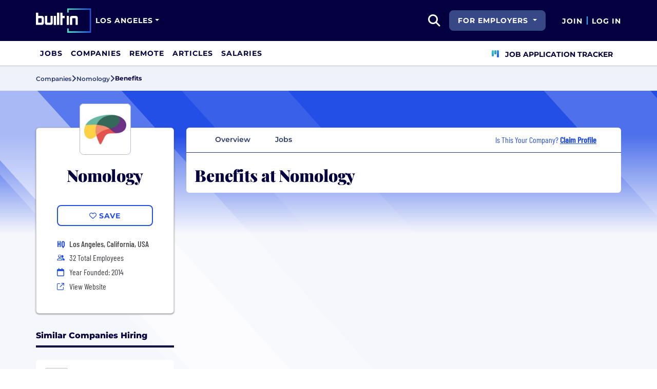

--- FILE ---
content_type: text/html; charset=utf-8
request_url: https://www.builtinla.com/company/nom-not-ordinary-media/benefits
body_size: 9937
content:
<!DOCTYPE html>
<html lang="en">
<head>
    <meta charset="utf-8" />
    <meta name="viewport" content="width=device-width, initial-scale=1.0" />
    <meta name="description" content="Official list of Nomology&#x2019;s employee benefits. Find information on health insurance, vacation policy, retirement benefits, and more." />
        <meta name="robots" content="INDEX, FOLLOW" />
    <title>Nomology Employee Benefits: Does Nomology Have Good Benefits? | Built In Los Angeles</title>
    <link rel="icon" type="image/x-icon" href="/companies/images/favicon.png">
        <link rel="canonical" href="https://www.builtinla.com/company/nom-not-ordinary-media/benefits" />
    <link rel="preconnect" href="https://static.builtin.com" crossorigin>
    <link rel="dns-prefetch" href="https://www.googletagmanager.com/">
    <link rel="dns-prefetch" href="https://static.builtin.com">

    <link rel="preload" href="https://static.builtin.com/dist/fonts/barlow-condensed-v12-latin-500.woff2" as="font" type="font/woff2" crossorigin fetchpriority="high">
    <link rel="preload" href="https://static.builtin.com/dist/fonts/barlow-condensed-v12-latin-regular.woff2" as="font" type="font/woff2" crossorigin fetchpriority="high">
    <link rel="preload" href="https://static.builtin.com/dist/fonts/montserrat-v25-latin-600.woff2" as="font" type="font/woff2" crossorigin>
    <link rel="preload" href="https://static.builtin.com/dist/fonts/montserrat-v25-latin-700.woff2" as="font" type="font/woff2" crossorigin>
    <link rel="preload" href="https://static.builtin.com/dist/fonts/montserrat-v25-latin-800.woff2" as="font" type="font/woff2" crossorigin>
    <link rel="preload" href="https://static.builtin.com/dist/fonts/montserrat-v25-latin-regular.woff2" as="font" type="font/woff2" crossorigin>
    <style>
        /* Critical CSS - Fonts with instant fallbacks */
        .font-playfair {
            font-family: Georgia, "Times New Roman", serif; /* Use system fonts for instant render */
            font-display: block; /* Show text immediately */
            font-weight: bold;
        }
        .font-Montserrat, .font-montserrat-button {
            font-family: "Montserrat", -apple-system, BlinkMacSystemFont, "Segoe UI", Arial, sans-serif;
            font-display: swap;
        }
        .font-barlow {
            font-family: "Barlow Condensed", "Arial Narrow", Arial, sans-serif;
            font-display: swap;
        }
    </style>

    <link rel="stylesheet" href="https://static.builtin.com/companies/css/main.bundle.6605f9b3e41628efab8e.css" fetchpriority="high" />
    <link rel="preload" href="https://static.builtin.com/dist/js/common.bundle.js" as="script" fetchpriority="low" />
    <link rel="preload" href="https://static.builtin.com/companies/js/main.bundle.a0aa8f4560f7286ff8b2.js" as="script" fetchpriority="low" />
    <link rel="stylesheet" href="https://static.builtin.com/dist/blaze/blaze.css"/>

    


    <script>
        (function(w,d,s,l,i){w[l]=w[l]||[];w[l].push({'gtm.start':
        new Date().getTime(),event:'gtm.js'});var f=d.getElementsByTagName(s)[0],
        j=d.createElement(s),dl=l!='dataLayer'?'&l='+l:'';j.async=true;j.src=
        'https://www.googletagmanager.com/gtm.js?id='+i+dl;f.parentNode.insertBefore(j,f);
        })(window,document,'script','dataLayer','GTM-KSCQW38');
    </script>
</head>
<body>
<noscript>
    <iframe src="https://www.googletagmanager.com/ns.html?id=GTM-KSCQW38" height="0" width="0" style="display:none;visibility:hidden" loading="lazy"></iframe>
</noscript>
    <div id="g_id_onload" data-client_id="941473408521-r82mlse6rh2ar9loff8bgnbqtbp6inrs.apps.googleusercontent.com" data-login_uri="https://accounts.builtin.com/External/OneTap" data-new_user_return_url="https://www.builtinla.com/auth/login?destination=%2Fcompany%2Fnom-not-ordinary-media%2Fbenefits" data-existing_user_return_url="https://www.builtinla.com/auth/login?destination=%2Fcompany%2Fnom-not-ordinary-media%2Fbenefits" data-auto_select="true" data-prompt_parent_id="g_id_onload" style="position: absolute; top: 150px; right: 410px; width: 0; height: 0; z-index: 1001"><div><script src="https://accounts.google.com/gsi/client" async defer></script></div></div>
<header class="header sticky-top">
    <div id="international-header" class="bg-app-primary text-white nav-height d-flex align-items-center" data-site-id="3" data-external-api="https://api.builtin.com"><div class="container d-flex justify-content-between"><div class="d-flex align-items-center"><a href="/"><img class="d-block d-lg-none" src="https://static.builtin.com/dist/images/bi-header-logo.svg" height="32" width="71" alt="Built In Logo" />
                <img class="d-none d-lg-block" src="https://static.builtin.com/dist/images/bi-header-logo.svg" height="48" width="108" alt="Built In Logo" /></a><div class="d-inline"><button id="header-site-dropdown" type="button" class="btn btn-lg dropdown-toggle text-white p-sm border-0" data-bs-toggle="dropdown" aria-expanded="false" data-bs-offset="-120,23" data-bs-auto-close="outside" aria-label="Site Dropdown button"><span>Los Angeles</span></button>
                    <div class="dropdown-menu tech-hub-menu"><button type="button" class="btn btn-lg position-absolute end-0 top-0" onclick="document.getElementById('header-site-dropdown').click()" aria-label="Close"><i class="fa-regular fa-close fs-2xl text-black"></i></button>
                        <div class="row gx-0"><div class="col-12 col-lg-4 global-tech-container p-lg bg-gray-01-highlight"><div class="header-text">
                                    Global Tech Hub
                                </div>
                                <hr>
                                <div class="fs-md fw-semibold mb-lg"><span class="fw-bold">BuiltIn.com</span> is the global destination for tech professionals.
                                </div>
                                <a href="https://builtin.com" class="btn btn-lg btn-primary w-100 w-md-50 w-lg-100"><span class="me-sm">builtin.com</span>
                                    <i class="fa-solid fa-arrow-right fs-sm text-white"></i></a></div>
                            <div class="col-12 col-lg-8 popular-tech-container p-lg"><div class="header-text">
                                    Popular Tech Hubs
                                </div>
                                <hr><div class="row gx-0"><div class="col-6"><div class="row gx-0"><div class="col-12 col-md-6"><div class="mb-lg mb-md-0"><span class="text-uppercase fw-black fs-xs text-gray-04">United States</span><a href="https://builtin.com/jobs?city=Austin&amp;state=Texas&amp;country=USA&amp;searcharea=25mi" class="fs-sm d-block hover-underline mb-xs text-gray-04 fw-semibold">Austin</a><a href="https://builtin.com/jobs?city=Boston&amp;state=Massachusetts&amp;country=USA&amp;searcharea=25mi" class="fs-sm d-block hover-underline mb-xs text-gray-04 fw-semibold">Boston</a><a href="https://builtin.com/jobs?city=Chicago&amp;state=Illinois&amp;country=USA&amp;searcharea=25mi" class="fs-sm d-block hover-underline mb-xs text-gray-04 fw-semibold">Chicago</a><a href="https://builtin.com/jobs?state=Colorado&amp;country=USA&amp;searcharea=25mi" class="fs-sm d-block hover-underline mb-xs text-gray-04 fw-semibold">Colorado</a><a href="https://builtin.com/jobs?city=Los&#x2B;Angeles&amp;state=California&amp;country=USA&amp;searcharea=25mi" class="fs-sm d-block hover-underline mb-xs fw-bold text-pretty-blue">Los Angeles</a><a href="https://builtin.com/jobs?city=New&#x2B;York&amp;state=New&#x2B;York&amp;country=USA&amp;searcharea=25mi" class="fs-sm d-block hover-underline mb-xs text-gray-04 fw-semibold">New York City</a><a href="https://builtin.com/jobs?city=Seattle&amp;state=Washington&amp;country=USA&amp;searcharea=25mi" class="fs-sm d-block hover-underline mb-xs text-gray-04 fw-semibold">Seattle</a><a href="https://builtin.com/jobs?city=San&#x2B;Francisco&amp;state=California&amp;country=USA&amp;searcharea=25mi" class="fs-sm d-block hover-underline mb-xs text-gray-04 fw-semibold">San Francisco</a></div></div>
                                                <div class="col-12 col-md-6"><div class="mb-lg"><span class="text-uppercase fw-black fs-xs text-gray-04">Australia</span><a href="https://builtin.com/jobs?city=Sydney&amp;state=New&#x2B;South&#x2B;Wales&amp;country=AUS&amp;searcharea=25mi" class="fs-sm d-block hover-underline mb-xs text-gray-04 fw-semibold">Sydney</a><a href="https://builtin.com/jobs?city=Melbourne&amp;state=Victoria&amp;country=AUS&amp;searcharea=25mi" class="fs-sm d-block hover-underline mb-xs text-gray-04 fw-semibold">Melbourne</a></div>
                                                    <div class=""><span class="text-uppercase fw-black fs-xs text-gray-04">Canada</span><a href="https://builtin.com/jobs?city=Calgary&amp;state=Alberta&amp;country=CAN&amp;searcharea=25mi" class="fs-sm d-block hover-underline mb-xs text-gray-04 fw-semibold">Calgary</a><a href="https://builtin.com/jobs?city=Montr&#xE9;al&amp;state=Qu&#xE9;bec&amp;country=CAN&amp;searcharea=25mi" class="fs-sm d-block hover-underline mb-xs text-gray-04 fw-semibold">Montreal</a><a href="https://builtin.com/jobs?city=Ottawa&amp;state=Ontario&amp;country=CAN&amp;searcharea=25mi" class="fs-sm d-block hover-underline mb-xs text-gray-04 fw-semibold">Ottawa</a><a href="https://builtin.com/jobs?city=Qu&#xE9;bec&amp;state=Qu&#xE9;bec&amp;country=CAN&amp;searcharea=25mi" class="fs-sm d-block hover-underline mb-xs text-gray-04 fw-semibold">Quebec</a><a href="https://builtin.com/jobs?city=Toronto&amp;state=Ontario&amp;country=CAN&amp;searcharea=25mi" class="fs-sm d-block hover-underline mb-xs text-gray-04 fw-semibold">Toronto</a><a href="https://builtin.com/jobs?city=Vancouver&amp;state=British&#x2B;Columbia&amp;country=CAN&amp;searcharea=25mi" class="fs-sm d-block hover-underline mb-xs text-gray-04 fw-semibold">Vancouver</a></div></div></div></div>
                                        <div class="col-6 gx-0"><div class="row gx-0"><div class="col-12 col-md-6"><div class="mb-lg"><span class="text-uppercase fw-black fs-xs text-gray-04">India</span><a href="https://builtin.com/jobs?city=Bengaluru&amp;state=Karnataka&amp;country=IND&amp;searcharea=25mi" class="fs-sm d-block hover-underline mb-xs text-gray-04 fw-semibold">Bengaluru</a><a href="https://builtin.com/jobs?city=Chennai&amp;state=Tamil&#x2B;Nadu&amp;country=IND&amp;searcharea=25mi" class="fs-sm d-block hover-underline mb-xs text-gray-04 fw-semibold">Chennai</a><a href="https://builtin.com/jobs?city=New&#x2B;Delhi&amp;state=Delhi&amp;country=IND&amp;searcharea=25mi" class="fs-sm d-block hover-underline mb-xs text-gray-04 fw-semibold">Delhi</a><a href="https://builtin.com/jobs?city=Hyderabad&amp;state=Telangana&amp;country=IND&amp;searcharea=25mi" class="fs-sm d-block hover-underline mb-xs text-gray-04 fw-semibold">Hyderabad</a><a href="https://builtin.com/jobs?city=Kolkata&amp;state=Bengal&amp;country=IND&amp;searcharea=25mi" class="fs-sm d-block hover-underline mb-xs text-gray-04 fw-semibold">Kolkata</a><a href="https://builtin.com/jobs?city=Mumbai&amp;state=Maharashtra&amp;country=IND&amp;searcharea=25mi" class="fs-sm d-block hover-underline mb-xs text-gray-04 fw-semibold">Mumbai</a><a href="https://builtin.com/jobs?city=Pune&amp;state=Mah&#x101;r&#x101;shtra&amp;country=IND&amp;searcharea=25mi" class="fs-sm d-block hover-underline mb-xs text-gray-04 fw-semibold">Pune</a></div>
                                                    <div class="mb-lg mb-md-0"><span class="text-uppercase fw-black fs-xs text-gray-04">Ireland</span><a href="https://builtin.com/jobs?city=Dublin&amp;state=Dublin&amp;country=IRL&amp;searcharea=25mi" class="fs-sm d-block hover-underline mb-xs text-gray-04 fw-semibold">Dublin</a></div></div>
                                                <div class="col-12 col-md-6"><div class="mb-lg"><span class="text-uppercase fw-black fs-xs text-gray-04">Singapore</span><a href="https://builtin.com/jobs?city=Singapore&amp;state=Singapore&amp;country=SGP&amp;searcharea=25mi" class="fs-sm d-block hover-underline mb-xs text-gray-04 fw-semibold">Singapore</a></div>
                                                    <div class=""><span class="text-uppercase fw-black fs-xs text-gray-04">United Kingdom</span><a href="https://builtin.com/jobs?city=London&amp;state=England&amp;country=GBR&amp;searcharea=25mi" class="fs-sm d-block hover-underline mb-xs text-gray-04 fw-semibold">London</a><a href="https://builtin.com/jobs?city=Cambridge&amp;state=England&amp;country=GBR&amp;searcharea=25mi" class="fs-sm d-block hover-underline mb-xs text-gray-04 fw-semibold">Cambridge</a><a href="https://builtin.com/jobs?city=Manchester&amp;state=England&amp;country=GBR&amp;searcharea=25mi" class="fs-sm d-block hover-underline mb-xs text-gray-04 fw-semibold">Manchester</a><a href="https://builtin.com/jobs?city=Birmingham&amp;state=England&amp;country=GBR&amp;searcharea=25mi" class="fs-sm d-block hover-underline mb-xs text-gray-04 fw-semibold">Birmingham</a><a href="https://builtin.com/jobs?city=Bristol&amp;state=England&amp;country=GBR&amp;searcharea=25mi" class="fs-sm d-block hover-underline mb-xs text-gray-04 fw-semibold">Bristol</a></div></div></div></div></div></div></div></div></div></div>
        <div class="d-flex"><div class="search me-sm" x-data="headerSearch()"><button id="header-search-dropdown" type="button" class="btn h-100 p-xs p-md-sm" data-bs-toggle="dropdown" aria-expanded="false" data-bs-offset="0,0" data-bs-auto-close="outside" aria-label="search button"><i class="fa-solid fa-magnifying-glass fs-md fs-lg-2xl text-white"></i></button>
    <div class="dropdown-menu"><div class="input-group mb-md px-md"><span class="input-group-text bg-white"><i class="fa-solid fa-magnifying-glass fs-xl text-midnight"></i></span>
            <input autofocus type="text" id="header-search-input" name="search jobs input" class="form-control border-start-0" x-model="searchTerm" x-on:input.debounce.100ms="updateCompanies()" x-on:keydown.enter="goToJobSearch" placeholder="Search"></div>
        <div class="bg-gray-01-highlight px-md mb-md"><a :href="jobSearchUrl" x-text="searchTerm + ' In Jobs'"></a></div>
        <template x-for="company in companies"><a :href="company.alias" class="text-decoration-none"><div class="mb-md"><div class="d-flex align-items-center bg-gray-01 mx-md rounded-1 px-md py-sm"><div class="rounded-circle bg-white h-4xl w-4xl d-flex align-items-center justify-content-center" style="flex-basis: auto"><img class="object-fit-contain" loading="lazy" width="42" height="42" alt="Company Photo" :src="company.logo"></div>
                        <div class="ms-lg fill-even"><div x-text="company.title" class="text-midnight fw-semibold"></div>
                            <div x-text="company.industries" class="font-montserrat-button text-uppercase fs-xs"></div></div></div></div></a></template>
        <template x-if="searchTerm.length &gt; 0 &amp;&amp; companies.length === 0"><a class="text-decoration-none" href="https://builtin.com/node/add/company"><div class="border border-gray-02 d-flex gap-lg p-md m-md rounded-1 align-items-center"><div class="bg-gray-01 rounded-circle h-4xl w-4xl d-flex align-items-center justify-content-center"><i class="fa-thin fa-rocket-launch fs-2xl"></i></div>
                    <div><div class="fs-xl mb-sm text-midnight fw-semibold">Can't find your company?</div>
                        <div class="fs-sm">Create a company profile.</div></div></div></a></template>
        <div class="d-flex justify-content-center"><a class="d-flex align-items-center" href="/jobs">View All Jobs</a></div></div></div>
            <div class="my-auto me-md d-none d-lg-inline"><button id="for-employers-button" type="button" class="dropdown-toggle btn btn-secondary text-white btn-lg me-md fw-bold fs-sm text-uppercase" data-bs-toggle="dropdown" aria-expanded="false" data-bs-offset="0,0">
                For Employers
            </button>
            <ul class="dropdown-menu dropdown-menu-end round-bottom round-left shadow-sm p-0"><li><a href="https://employers.builtin.com?utm_medium=SatelliteReferral&amp;utm_source=foremployers" class="btn btn-lg fw-bold fs-sm w-100 text-start focus-ring border-0 text-none" target="_blank">
                        Hire on Built In
                    </a></li>
                <li class="dropdown-divider m-0"></li>
                <li><a href="https://builtin.com/job-slots" class="btn btn-lg fw-bold fs-sm w-100 text-start focus-ring border-0 text-none" target="_blank">
                        Post a Job
                    </a></li></ul></div><div class="d-flex"><div class="my-auto d-none d-md-block"><a href="/auth/signup?destination=%2fcompany%2fnom-not-ordinary-media%2fbenefits" type="button" id="join" class="btn border-0 p-0 text-white fw-bold text-uppercase fs-sm special-link">
                                Join
                            </a></div>
                        <span class="my-auto h-md mx-sm border border-cyan d-none d-md-block"></span>
                        <div class="my-auto"><a href="/auth/login?destination=%2fcompany%2fnom-not-ordinary-media%2fbenefits" type="button" id="login" class="btn border-0 p-0 text-white fw-bold text-uppercase fs-sm special-link">
                                Log In
                            </a></div></div></div></div></div>
<nav class="navbar navbar-expand-lg d-none d-lg-block bg-white p-0 border-bottom border-gray-02"><div class="container-fluid"><div class="navbar-collapse" id="main_nav"><nav class="container" role="navigation"><ul class="navbar-nav d-flex gap-lg" role="menu"><li class="nav-item fs-lg" role="menuitem"><a class="nav-link top-nav-item text-nowrap text-app-primary text-uppercase py-md h-3xl font-montserrat-button" href="/jobs" builtin-toggle="dropdown">Jobs</a></li><li class="nav-item fs-lg" role="menuitem"><a class="nav-link top-nav-item text-nowrap text-app-primary text-uppercase py-md h-3xl font-montserrat-button" href="/companies" builtin-toggle="dropdown">Companies</a></li><li class="nav-item fs-lg" role="menuitem"><a class="nav-link top-nav-item text-nowrap text-app-primary text-uppercase py-md h-3xl font-montserrat-button" href="/jobs/remote" builtin-toggle="dropdown">Remote</a></li><li class="nav-item fs-lg" role="menuitem"><a class="nav-link top-nav-item text-nowrap text-app-primary text-uppercase py-md h-3xl font-montserrat-button" href="/articles" builtin-toggle="dropdown">Articles</a></li><li class="nav-item fs-lg" role="menuitem"><a class="nav-link top-nav-item text-nowrap text-app-primary text-uppercase py-md h-3xl font-montserrat-button" href="/salaries" builtin-toggle="dropdown">Salaries</a></li><li class="nav-item fs-lg ms-auto h-3xl underline-title" role="menuitem"><div class="nav-link d-flex align-items-center top-nav-item text-nowrap text-app-primary text-uppercase py-md h-3xl fw-bold"><a class="nav-link top-nav-item text-nowrap text-app-primary text-uppercase py-md h-3xl fw-bold fs-sm" onclick="bix.eventTracking.logBuiltinTrackEvent(&#x27;click_nav_apptracker&#x27;, {});" href="/auth/login?destination=%2fhome%23application-tracker-section"><i class="fa-solid fa-chart-kanban fs-md text-pink me-sm chart-kanban-icon"></i>
                                    Job Application Tracker
                                </a></div></li></ul></nav></div></div></nav>
</header>
<div>
    <main role="main">
        
<div class="company-profile" x-data="companyProfileNav"
    style=" --background-texture: url('https://static.builtin.com/dist/images/background-texture.svg');
    --custom-hex: #244fe7;"
>
<div class="bg-gray-01" id="breadcrumbs">
    <div class="container">
        <div class="row">
            <div class="text-midnight-light d-flex gap-sm align-items-center py-sm my-xs">
                <a href="/companies" title="Companies">
                    <span class="fs-xs fw-semibold">Companies</span>
                </a>
                <i class="fa-solid fa-angle-right fs-md"></i>
                <a href="/company/nom-not-ordinary-media" title="Nomology">
                    <span class="fs-xs fw-semibold">Nomology</span>
                </a>
                <i class="fa-solid fa-angle-right fs-md"></i>
                <span class="fs-xs fw-bold text-midnight" x-text="displayTabName"></span>
            </div>
        </div>
    </div>
</div>
<div class="container-lg mt-lg-lg mt-0">
    <div class="row">
        <div class="col-lg-3 pe-lg-sm px-md pb-lg-lg">
            <div class="card custom-card elevated-1 rounded mt-4xl mb-xs mt-lg-3xl p-lg mb-0 mb-lg-lg bg-white">
                <div class="card-head d-flex flex-column align-items-center position-relative">
                    <picture class="position-absolute mt-negative bg-light rounded-3">
                        <img src="https://cdn.builtin.com/cdn-cgi/image/f=auto,fit=contain,w=200,h=200,q=100/sites/www.builtin.com/files/2022-07/NOM.jpg"
                             alt=""
                             height="100"
                             width="100"
                             class="p-sm rounded-3 border border-gray-02 object-fit-contain"/>
                    </picture>
                        <h2 class="font-playfair fw-black fst-normal text-midnight text-center mt-3xl mb-0 fs-3xl">Nomology</h2>
                </div>
                <div class="card-body d-flex flex-column w-100 mx-lg-0 mx-auto mt-lg">
                    <div class="my-items-container d-flex">
                        <my-item entity-type="company" entity-id="94734" variant="slotted-item" class="w-sm-100 w-lg-100 w-md-50 mx-auto" tabindex="0">
                            <button slot="unsavedSlot" class="btn btn-lg btn-outline-primary w-100" style="border-width: 1.5px;">
                                <i class="fa-regular fa-heart"></i>
                                <span>Save</span>
                            </button>
                            <button slot="savedSlot" class="btn btn-lg btn-outline-primary w-100" style="border-width: 1.5px;">
                                <i class="fa-solid fa-heart text-pink"></i>
                                <span>Saved</span>
                            </button>
                        </my-item>
                    </div>
                    <div class="company-info d-flex flex-lg-column flex-sm-column flex-md-row flex-wrap w-lg-100 w-md-75 w-sm-100 mx-auto mt-lg">
                            <div class="d-flex w-md-50 w-sm-100 w-lg-100 h-auto px-md-md px-lg-0 px-sm-0">
                                    <div class="font-barlow text-primary w-md fw-bold fs-md">
                                            <span>HQ</span>
                                    </div>
                                    <div class="d-flex flex-column">
                                                <div class="ms-sm font-barlow fw-medium fs-md text-gray-04">Los Angeles, California, USA</div>
                                    </div>
                            </div>
                            <div class="d-flex align-items-center w-md-50 w-sm-100 w-lg-100 px-md-md px-lg-0 px-sm-0 mt-xs">
                                <i class="fa fa-xs fa-regular fa-user-group text-primary w-md"></i>
                                <span class="font-barlow ms-sm">
                                    32
                                    Total Employees</span>
                            </div>
                            <div class="d-flex align-items-center w-md-50 w-sm-100 w-lg-100 px-md-md px-lg-0 px-sm-0 mt-xs">
                                <i class="fa-regular fa-calendar text-primary w-md"></i>
                                <span class="font-barlow ms-sm">
                                    Year Founded: 2014
                                </span>
                            </div>
                        <div class="d-flex align-items-center w-md-50 w-sm-100 w-lg-100 px-md-md px-lg-0 px-sm-0 mt-xs">
                            <i class="fa fa-sm fa-regular fa-arrow-up-right-from-square text-primary w-md"></i>
                            <a href="http://thisisnom.co/?utm_source=BuiltIn&amp;utm_medium=BuiltIn&amp;utm_campaign=BuiltIn" target="_blank" @click="trackViewWebsite()" rel="noopener nofollow" class="font-barlow ms-sm hover-underline">View Website</a>
                        </div>
                    </div>
                </div>
            </div>


                    <div class="similar-companies-hiring-container my-xl d-lg-block d-none">
                        <div class="mb-0 border-bottom border-midnight border-4 mb-lg"><div class="d-flex flex-wrap justify-content-between align-items-lg-end gap-sm mb-sm"><div class="fs-md-2xl fs-sm d-flex w-100 align-items-center"><h2 class="m-0 fw-extrabold text-midnight text-capitalize fs-md">Similar Companies Hiring</h2></div></div></div>
                        <div class="jobs-at-similar-companies d-flex flex-column gap-sm">
                                <div class="bg-white border-0 rounded bg-white rounded-top d-flex flex-column justify-content-between position-relative company-bounded-compact"><div class="d-flex flex-column p-md h-100"><div class="d-flex mb-sm d-flex align-items-center"><a href="/company/smartlyio" data-track-id="ct_company_logo" data-company-id="64591" target="_self"><picture><img src="https://cdn.builtin.com/cdn-cgi/image/f=auto,fit=scale-down,w=40,h=40,q=100/sites/www.builtin.com/files/2024-12/Screenshot%202024-10-02%20at%2014.47.49.png" alt="Smartly Logo" loading="auto" height="48" width="48" class="p-xs rounded-2 border border-gray-02 me-md object-fit-contain z-1" /></picture></a>
            <h2 class="fw-extrabold fs-xl-xl fs-md d-inline-block company-title-clamp m-0"><a class="d-block card-alias-after-overlay" href="/company/smartlyio" data-track-id="ct_company_title" data-company-id="64591" target="_self">Smartly</a></h2></div><div class="font-barlow fw-medium mb-sm">AdTech &#x2022; Artificial Intelligence &#x2022; Digital Media &#x2022; Marketing Tech &#x2022; Social Media &#x2022; Software &#x2022; Generative AI</div><div class="font-barlow fw-normal text-gray-03 mb-sm"><div class="d-xl-inline d-block mb-xl-0 mb-xs"><div class="icon w-md d-inline-flex justify-content-center me-xs"><i class="fa-regular fa-map-marker-alt text-primary fs-sm"></i></div><span class="text-gray-03" type="button" data-bs-toggle="tooltip" data-bs-placement="bottom" data-html="true" title="New York, NY&lt;br/&gt;Chicago, IL&lt;br/&gt;London, GB&lt;br/&gt;Helsinki, FI&lt;br/&gt;Dubai, Dubai&lt;br/&gt;Berlin, DE&lt;br/&gt;San Francisco, CA&lt;br/&gt;Los Angeles, CA&lt;br/&gt;SG">9 Offices</span></div><div class="d-xl-inline d-block mb-xl-0 mb-xs"><span class="d-xl-inline d-none divider mx-md border-start border-gray-03"></span><div class="icon w-md d-inline-flex justify-content-center me-xl-xs me-0"><i class="fa-regular fa-user-group fs-xs text-pretty-blue"></i></div>
                    <span>805 Employees</span></div></div></div></div>
                                <div class="bg-white border-0 rounded bg-white rounded-top d-flex flex-column justify-content-between position-relative company-bounded-compact"><div class="d-flex flex-column p-md h-100"><div class="d-flex mb-sm d-flex align-items-center"><a href="/company/nbcuniversal" data-track-id="ct_company_logo" data-company-id="82942" target="_self"><picture><img src="https://cdn.builtin.com/cdn-cgi/image/f=auto,fit=scale-down,w=40,h=40,q=100/sites/www.builtin.com/files/2022-05/NBCUniversal_Purple_150x150px-01.jpg" alt="NBCUniversal Logo" loading="auto" height="48" width="48" class="p-xs rounded-2 border border-gray-02 me-md object-fit-contain z-1" /></picture></a>
            <h2 class="fw-extrabold fs-xl-xl fs-md d-inline-block company-title-clamp m-0"><a class="d-block card-alias-after-overlay" href="/company/nbcuniversal" data-track-id="ct_company_title" data-company-id="82942" target="_self">NBCUniversal</a></h2></div><div class="font-barlow fw-medium mb-sm">AdTech &#x2022; Cloud &#x2022; Digital Media &#x2022; Information Technology &#x2022; News &#x2B; Entertainment &#x2022; App development</div><div class="font-barlow fw-normal text-gray-03 mb-sm"><div class="d-xl-inline d-block mb-xl-0 mb-xs"><div class="icon w-md d-inline-flex justify-content-center me-xs"><i class="fa-regular fa-map-marker-alt text-primary fs-sm"></i></div><span class="text-gray-03" type="button" data-bs-toggle="tooltip" data-bs-placement="bottom" data-html="true" title="Stamford, CT&lt;br/&gt;Doraville, GA&lt;br/&gt;Torridge District, GB&lt;br/&gt;CA&lt;br/&gt;Centennial, CO&lt;br/&gt;New York, NY&lt;br/&gt;Miami, FL">7 Offices</span></div><div class="d-xl-inline d-block mb-xl-0 mb-xs"><span class="d-xl-inline d-none divider mx-md border-start border-gray-03"></span><div class="icon w-md d-inline-flex justify-content-center me-xl-xs me-0"><i class="fa-regular fa-user-group fs-xs text-pretty-blue"></i></div>
                    <span>68000 Employees</span></div></div></div></div>
                                <div class="bg-white border-0 rounded bg-white rounded-top d-flex flex-column justify-content-between position-relative company-bounded-compact"><div class="d-flex flex-column p-md h-100"><div class="d-flex mb-sm d-flex align-items-center"><a href="/company/golden-hippo" data-track-id="ct_company_logo" data-company-id="63858" target="_self"><picture><img src="https://cdn.builtin.com/cdn-cgi/image/f=auto,fit=scale-down,w=40,h=40,q=100/sites/www.builtin.com/files/2022-06/Untitled%20design%20(7).png" alt="Golden Hippo Logo" loading="auto" height="48" width="48" class="p-xs rounded-2 border border-gray-02 me-md object-fit-contain z-1" /></picture></a>
            <h2 class="fw-extrabold fs-xl-xl fs-md d-inline-block company-title-clamp m-0"><a class="d-block card-alias-after-overlay" href="/company/golden-hippo" data-track-id="ct_company_title" data-company-id="63858" target="_self">Golden Hippo</a></h2></div><div class="font-barlow fw-medium mb-sm">Digital Media &#x2022; eCommerce &#x2022; Information Technology &#x2022; Marketing Tech &#x2022; Retail &#x2022; Social Media &#x2022; Analytics</div><div class="font-barlow fw-normal text-gray-03 mb-sm"><div class="d-xl-inline d-block mb-xl-0 mb-xs"><div class="icon w-md d-inline-flex justify-content-center me-xs"><i class="fa-regular fa-map-marker-alt text-primary fs-sm"></i></div><span class="text-gray-03">Los Angeles, CA </span></div><div class="d-xl-inline d-block mb-xl-0 mb-xs"><span class="d-xl-inline d-none divider mx-md border-start border-gray-03"></span><div class="icon w-md d-inline-flex justify-content-center me-xl-xs me-0"><i class="fa-regular fa-user-group fs-xs text-pretty-blue"></i></div>
                    <span>500 Employees</span></div></div></div></div>
                        </div>
                    </div>

        </div>
        <div class="col-lg-9 px-lg-md px-0 position-relative mt-lg-3xl">
            <div class="position-sticky" id="page-nav-container">
                <button x-show="navScrolling['page-nav']" class="btn position-absolute top-0 bottom-0 start-0 z-1 bg-white left-nav-arrow" @click="scrollNav('page-nav', 'left')" aria-label="Scroll left">
                    <i class="fa-solid fa-angle-left fs-md" :class="{'text-pretty-blue' : scrollPosition['page-nav'] !== 'start'}"></i>
                </button>
                <ul x-ref="companyProfileNav" id="page-nav" class="nav nav-tabs bg-light gap-xs px-xl justify-content-start flex-nowrap text-nowrap border-midnight-light rounded-top" tabindex="0">
                    <li class="nav-item flex-grow-0 active" @click="changeTab('Overview')">
                        <a class="text-midnight-light fs-sm fw-semibold nav-link" :class="{ 'active fw-bold': activeTabName === 'Overview'}" role="button">Overview</a>
                    </li>
                    <li class="nav-item flex-grow-0" @click="changeTab('Jobs')">
                        <a class="text-midnight-light fs-sm fw-semibold nav-link" :class="{ 'active fw-bold': activeTabName === 'Jobs'}" role="button">
                            Jobs <span class="text-primary fw-bold"></span>
                        </a>
                    </li>

                        <li class="nav-item flex-grow-0 ms-auto d-none d-xl-flex flex-row align-items-center me-md">
                            <div class="text-primary font-barlow fs-md px-0">
                                Is This Your Company?
                                    <a href="https://builtin.com/employer/onboarding?selectedCompanyId=94734"
                                       data-builtin-track-click-event="pql_cp_claim_profile"
                                       data-builtin-track-company-id="94734"
                                       target="_blank"
                                       class="fw-bold text-decoration-underline">
                                        Claim Profile
                                    </a>
                            </div>
                        </li>
                </ul>
                <button x-show="navScrolling['page-nav']" class="btn position-absolute top-0 bottom-0 end-0 z-1 bg-white right-nav-arrow" @click="scrollNav('page-nav', 'right')" aria-label="Scroll right">
                    <i class="fa-solid fa-angle-right fs-md" :class="{'text-pretty-blue' : scrollPosition['page-nav'] !== 'end'}"></i>
                </button>
            </div>

            
<div id="tab-partial" :class="{'tab-loading': loading}" class="position-relative overflow-hidden bg-white mb-lg-lg mb-0 rounded-bottom">
<div x-data="Benefits" class="perks-benefits-container container pt-lg">
    <h1 class="font-playfair fw-black text-midnight mb-md fs-md-3xl fs-2xl">
        Benefits at Nomology
    </h1>
</div>
</div>


        </div>
    </div>
</div>
</div>


    </main>
</div>
<div>
    <nav class="mobile-nav d-lg-none"><ul class="position-relative d-flex h-100 p-0 list-unstyled" style="z-index: 1"><li class="fs-xs fw-bold flex-grow-1 text-center h-100"><a href="/jobs" class="d-flex align-items-center justify-content-center flex-column h-100 w-100 text-black"><div class="text-center"><i class="fa-light fa-briefcase fs-lg text-midnight" aria-hidden="true"></i></div>
                <div class="text-midnight">Jobs</div></a></li>
        <li class="fs-xs fw-bold flex-grow-1 text-center h-100"><a href="/companies" class="d-flex align-items-center justify-content-center flex-column h-100 w-100 text-black"><div class="text-center"><i class="fa-light fa-rocket-launch fs-lg text-midnight" aria-hidden="true"></i></div>
                <div class="text-midnight">Companies</div></a></li>
        <li class="fs-xs fw-bold flex-grow-1 text-center h-100"><a href="/articles" class="d-flex align-items-center justify-content-center flex-column h-100 w-100 text-black"><div class="text-center"><i class="fa-light fa-newspaper fs-lg text-midnight" aria-hidden="true"></i></div>
                <div class="text-midnight">Articles</div></a></li>
        <li class="fs-xs fw-bold flex-grow-1 text-center h-100"><a href="/auth/login?destination=%2fhome%23application-tracker-section" onclick="bix.eventTracking.logBuiltinTrackEvent(&#x27;click_nav_apptracker&#x27;, {}); bootstrap.Modal.getInstance(document.getElementById(&#x27;moreModal&#x27;)).hide();" class="d-flex align-items-center justify-content-center flex-column h-100 w-100 text-black"><div class="text-center"><i class="fa-solid fa-chart-kanban fs-lg text-midnight" aria-hidden="true"></i></div>
                <div class="text-midnight">Tracker</div></a></li>
        <li class="fs-xs fw-bold flex-grow-1 text-center h-100"><div class="d-flex flex-column h-100 w-100 align-items-center justify-content-center" data-bs-toggle="modal" data-bs-target="#moreModal"><div class="text-center"><i class="fa-light fa-bars-staggered fs-lg text-midnight" aria-hidden="true"></i></div>
                <div class="text-midnight">More</div></div></li></ul></nav>
<div class="modal fade mobile-nav-dialog" id="moreModal" tabindex="-1" aria-labelledby="moreModal" aria-hidden="true"><div class="modal-dialog modal-fullscreen-lg-down"><div class="modal-content"><div class="p-md border-bottom border-black"><img src="https://static.builtin.com/dist/images/midnight_9.svg" width="72" height="32" loading="lazy" alt="Built In" class="visible" /></div>
            <div class="p-md bg-white"><div class="d-flex border-bottom border-black pb-md gap-sm"><div class="w-100"><a href="/auth/signup?destination=%2fcompany%2fnom-not-ordinary-media%2fbenefits" type="button" id="join" class="btn btn-lg btn-primary w-100">
                                    Join
                                </a></div>
                            <div class="w-100"><a href="/auth/login?destination=%2fcompany%2fnom-not-ordinary-media%2fbenefits" type="button" id="login" class="btn btn-lg btn-outline-primary w-100">
                                    Log In
                                </a></div></div><ul class="more-links position-relative list-unstyled d-flex flex-column p-0"><li><a href="/jobs" class="d-flex align-items-center text-midnight border-bottom border-black fw-bold"><div class="me-md w-lg text-center py-md px-0 fs-lg"><i class="fa-light fa-briefcase fs-lg text-midnight" aria-hidden="true"></i></div>
                            <div class="text-center fw-bold fs-lg">Tech Jobs</div></a></li>
                    <li><a href="/companies" class="d-flex align-items-center text-midnight border-bottom border-black fw-bold"><div class="me-md w-lg text-center py-md px-0 fs-lg"><i class="fa-light fa-rocket-launch fs-lg text-midnight" aria-hidden="true"></i></div>
                            <div class="text-center fw-bold fs-lg">Companies</div></a></li>
                    <li><a href="/articles" class="d-flex align-items-center text-midnight border-bottom border-black fw-bold"><div class="me-md w-lg text-center py-md px-0 fs-lg"><i class="fa-light fa-newspaper fs-lg text-midnight" aria-hidden="true"></i></div>
                            <div class="text-center fw-bold fs-lg">Articles</div></a></li>
                    <li><a href="/jobs/remote" class="d-flex align-items-center text-midnight border-bottom border-black fw-bold"><div class="me-md w-lg text-center py-md px-0 fs-lg"><i class="fa-light fa-signal-stream fs-lg text-midnight" aria-hidden="true"></i></div>
                            <div class="text-center fw-bold fs-lg">Remote</div></a></li><li><a href="/salaries" class="d-flex align-items-center text-midnight border-bottom border-black fw-bold"><div class="me-md w-lg text-center py-md px-0 fs-lg"><i class="fa-light fa-sack-dollar" aria-hidden="true"></i></div>
                                <div class="text-center fw-bold fs-lg">Salaries</div></a></li></ul>
                <div><a href="https://employers.builtin.com/membership?utm_medium=BIReferral&amp;utm_source=foremployers" class="btn bg-medium-blue text-white btn-lg fw-bold fs-sm text-uppercase w-100" role="button" aria-disabled="true">
                        Post Job
                    </a></div></div></div></div></div>
</div>
<footer class="footer">
    <div class="bg-app-primary text-white"><div class="container"><div class="row footer-content gap-lg gap-md-sm pt-3xl mb-0 mb-md-3xl"><div class="col-md"><div class="mb-3xl"><a href="/"><img width="105px" height="47px" loading="lazy" src="https://static.builtin.com/dist/images/builtin-logo.svg" alt="BuiltIn" /></a></div>
        <div class="mb-md pb-md border-bottom"><img width="177px" height="19px" loading="lazy" src="https://static.builtin.com/dist/images/united-we-tech.svg" alt="United We Tech" /></div>
        <div class="text-white fs-sm mb-lg">
            Built In is the online community for startups and tech companies. Find
            startup jobs, tech news and events.
        </div>
        <div class="social-links d-flex gap-md"><a href="https://facebook.com/builtinhq" aria-label="facebook" target="_blank" class="nav-link"><i class="fa-brands fa-facebook fs-2xl"></i></a>
            <a href="https://twitter.com/builtin" aria-label="twitter" target="_blank" class="nav-link"><i class="fa-brands fa-twitter fs-2xl"></i></a>
            <a href="https://www.instagram.com/builtin" aria-label="instagram" target="_blank" class="nav-link"><i class="fa-brands fa-instagram fs-2xl"></i></a>
            <a href="https://www.linkedin.com/company/3763094" aria-label="LinkedIn" target="_blank" class="nav-link"><i class="fa-brands fa-linkedin fs-2xl"></i></a></div></div>

    <div class="col-md"><div id="block-about-menu" class="text-white mb-md font-barlow fw-medium fs-xl">About</div>
        <nav role="navigation" aria-labelledby="block-about-menu" class="flex-column small d-flex gap-md"><div><a class="nav-link text-white fs-sm fw-regular" href="https://builtin.com/our-story" target="_blank">
                    Our Story
                </a></div>
            <div><a class="nav-link text-white fs-sm fw-regular" href="https://employers.builtin.com/careers/" target="_blank">
                    Careers
                </a></div>
            <div><a class="nav-link text-white fs-sm fw-regular" href="https://builtin.com/our-staff" target="_blank">
                    Our Staff Writers
                </a></div>
            <div><a class="nav-link text-white fs-sm fw-regular" href="https://builtin.com/content-descriptions" target="_blank">
                    Content Descriptions
                </a></div></nav></div>
    <hr class="footer-hr px-lg">
    <div class="col-md"><div id="block-getinvolved-menu" class="text-white mb-md font-barlow fw-medium fs-xl">Get Involved</div>
        <nav role="navigation" aria-labelledby="block-getinvolved-menu" class="flex-column small d-flex gap-md"><div><a class="nav-link text-white fs-sm fw-regular border-2 border-bottom border-mint special-footer-link" href="https://employers.builtin.com/membership?utm_medium=BIReferral&amp;utm_source=foremployers" target="_blank">
                    Recruit With Built In
                </a></div>
            <div><a class="nav-link text-white fs-sm fw-regular" href="https://builtin.com/expert-contributors" target="_blank">
                    Become an Expert Contributor
                </a></div></nav></div>
    <hr class="footer-hr">
    <div class="col-md"><div id="block-resources-menu" class="text-white mb-md font-barlow fw-medium fs-xl">Resources</div>
        <nav role="navigation" aria-labelledby="block-resources-menu" class="flex-column small d-flex gap-md"><div><a class="nav-link text-white fs-sm fw-regular" href="https://knowledgebase.builtin.com/s/">
                    Customer Support
                </a></div>
            <div><a class="nav-link text-white fs-sm fw-regular" href="https://form.jotform.com/223044927257054">
                    Share Feedback
                </a></div>
            <div><a class="nav-link text-white fs-sm fw-regular" href="https://knowledgebase.builtin.com/s/contactsupport">
                    Report a Bug
                </a></div></nav></div>
    <hr class="footer-hr"><div class="col-md"><div id="block-poweredbybuiltin-menu" class="text-white mb-md font-barlow fw-medium fs-xl">Tech Hubs</div>
            <nav role="navigation" aria-labelledby="block-poweredbybuiltin-menu" class="flex-column small d-flex gap-md"><div><a class="nav-link text-white fs-sm fw-regular" href="https://builtinaustin.com" target="_blank" rel="noopener noreferrer">Built In Austin</a></div><div><a class="nav-link text-white fs-sm fw-regular" href="https://builtinboston.com" target="_blank" rel="noopener noreferrer">Built In Boston</a></div><div><a class="nav-link text-white fs-sm fw-regular" href="https://builtincharlotte.com" target="_blank" rel="noopener noreferrer">Built In Charlotte</a></div><div><a class="nav-link text-white fs-sm fw-regular" href="https://builtinchicago.org" target="_blank" rel="noopener noreferrer">Built In Chicago</a></div><div><a class="nav-link text-white fs-sm fw-regular" href="https://builtincolorado.com" target="_blank" rel="noopener noreferrer">Built In Colorado</a></div><div><a class="nav-link text-white fs-sm fw-regular" href="https://builtinla.com" target="_blank" rel="noopener noreferrer">Built In Los Angeles</a></div><div><a class="nav-link text-white fs-sm fw-regular" href="https://builtinnyc.com" target="_blank" rel="noopener noreferrer">Built In NYC</a></div><div><a class="nav-link text-white fs-sm fw-regular" href="https://builtinsf.com" target="_blank" rel="noopener noreferrer">Built In San Francisco</a></div><div><a class="nav-link text-white fs-sm fw-regular" href="https://builtinseattle.com" target="_blank" rel="noopener noreferrer">Built In Seattle</a></div></nav></div>
        <hr class="footer-hr"></div>
<div class="footer-bottom-nav-container fs-xs py-lg "><nav role="navigation" aria-label="Footer Bottom Navigation" class="d-flex justify-content-between gap-md footer-bottom-nav"><a class="nav-link text-white fs-xs fw-regular" href="https://builtin.com/learning-lab-user-agreement">
            Learning Lab User Agreement
        </a>

        <a class="nav-link text-white fs-xs fw-regular" href="https://builtin.com/accessibility-statement">
            Accessibility Statement
        </a>
        <a class="nav-link text-white fs-xs fw-regular" href="https://builtin.com/copyright-policy">
            Copyright Policy
        </a>
        <a class="nav-link text-white fs-xs fw-regular" href="https://builtin.com/privacy-policy">
            Privacy Policy
        </a>
        <a class="nav-link text-white fs-xs fw-regular" href="https://builtin.com/community-terms-of-use">
            Terms of Use
        </a>
        <a class="nav-link text-white fs-xs fw-regular do-not-sell-my-info" href="https://builtin.com/california-do-not-sell-my-information">
            Your Privacy Choices/Cookie Settings
        </a>
        <a class="nav-link text-white fs-xs fw-regular" href="https://builtin.com/ca-notice-collection">
            CA Notice of Collection
        </a></nav>
    <div class="d-flex justify-content-center mt-lg"> © Built In 2026</div></div></div></div>
</footer>
<script src="https://kit.fontawesome.com/e1bbd40aec.js" crossorigin="anonymous" defer></script>
<script src="https://static.builtin.com/dist/js/common.bundle.js"></script>
<script src="https://static.builtin.com/companies/js/main.bundle.a0aa8f4560f7286ff8b2.js"></script>
<script type="text/javascript">
    (function(w){
        w.bix.eventTracking.init({
            trackingBaseUrl: 'https://api.builtin.com',
            trackingEventEndpoint: '/track/client-events',
            trackingIdentityEndpoint: '/track/identity',
            SubjectId: '',
            UserId: '',
            DrupalUserId: '',
            siteId: 3
        });
    })(window);
</script>
<script src="https://static.builtin.com/my-items/js/main.bundle.js" async crossorigin></script>


    
    <script type="module">
        Builtin.companyProfileInit({"tabName":"Benefits","companyId":94734,"drupalId":1148791,"companyName":"Nomology","companyAlias":"nom-not-ordinary-media","baseCompanyProfileUrl":"company","pageType":"","externalApi":"https://api.builtin.com","isJobMatchesEnabled":false});
    </script>

        <script type="application/ld+json">
        {
          "@context": "https://schema.org",
          "@type": "BreadcrumbList",
          "itemListElement": [

                {
                    "@type": "ListItem",
                    "position": "1",
                    "name": "Companies",
                    "item": "https://www.builtinla.com/companies"
                },
                
                {
                    "@type": "ListItem",
                    "position": "2",
                    "name": "Nomology",
                    "item": "https://www.builtinla.com/company/nom-not-ordinary-media"
                },
                
                {
                    "@type": "ListItem",
                    "position": "3",
                    "name": "Perks &#x2B; Benefits",
                    "item": "https://www.builtinla.com/company/nom-not-ordinary-media/benefits"
                }
                          ]
        }
        </script>

<script type="text/javascript">
    document.addEventListener('DOMContentLoaded', function() {
        Alpine.start();
    });
</script>
<script defer src="https://static.cloudflareinsights.com/beacon.min.js/vcd15cbe7772f49c399c6a5babf22c1241717689176015" integrity="sha512-ZpsOmlRQV6y907TI0dKBHq9Md29nnaEIPlkf84rnaERnq6zvWvPUqr2ft8M1aS28oN72PdrCzSjY4U6VaAw1EQ==" data-cf-beacon='{"rayId":"9be76ca4bc54ee28","version":"2025.9.1","serverTiming":{"name":{"cfExtPri":true,"cfEdge":true,"cfOrigin":true,"cfL4":true,"cfSpeedBrain":true,"cfCacheStatus":true}},"token":"bdafce83cd8f4aef834f9b2db59daeb1","b":1}' crossorigin="anonymous"></script>
</body>
</html>
